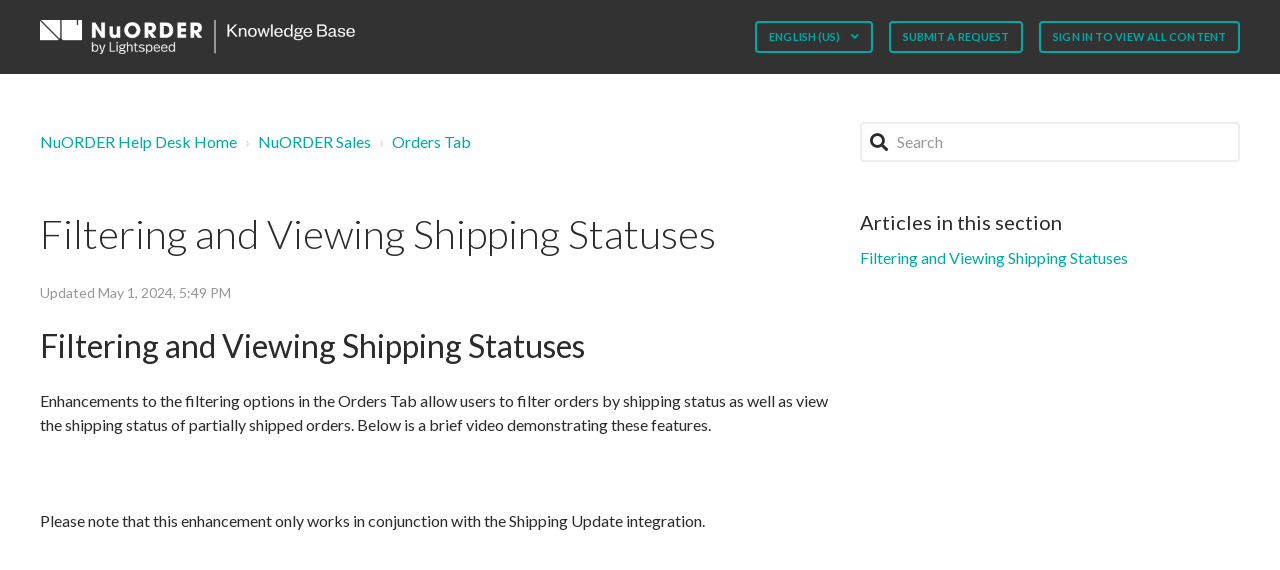

--- FILE ---
content_type: text/html; charset=utf-8
request_url: https://helpdesk.nuorder.com/hc/en-us/articles/4407970978715-Filtering-and-Viewing-Shipping-Statuses
body_size: 6797
content:
<!DOCTYPE html>
<html dir="ltr" lang="en-US">
<head>
  <meta charset="utf-8" />
  <!-- v26880 -->


  <title>Filtering and Viewing Shipping Statuses &ndash; NuORDER Help Desk Home</title>

  

  <meta name="description" content="Filtering and Viewing Shipping Statuses Enhancements to the filtering options in the Orders Tab allow users to filter orders by shipping..." /><meta property="og:image" content="https://helpdesk.nuorder.com/hc/theming_assets/01JBFNM7P4X27G1XBKRY0T7R35" />
<meta property="og:type" content="website" />
<meta property="og:site_name" content="NuORDER Help Desk Home" />
<meta property="og:title" content="Filtering and Viewing Shipping Statuses" />
<meta property="og:description" content="Filtering and Viewing Shipping Statuses
Enhancements to the filtering options in the Orders Tab allow users to filter orders by shipping status as well as view the shipping status of partially ship..." />
<meta property="og:url" content="https://helpdesk.nuorder.com/hc/en-us/articles/4407970978715-Filtering-and-Viewing-Shipping-Statuses" />
<link rel="canonical" href="https://helpdesk.nuorder.com/hc/en-us/articles/4407970978715-Filtering-and-Viewing-Shipping-Statuses">
<link rel="alternate" hreflang="en-us" href="https://helpdesk.nuorder.com/hc/en-us/articles/4407970978715-Filtering-and-Viewing-Shipping-Statuses">
<link rel="alternate" hreflang="x-default" href="https://helpdesk.nuorder.com/hc/en-us/articles/4407970978715-Filtering-and-Viewing-Shipping-Statuses">

  <link rel="stylesheet" href="//static.zdassets.com/hc/assets/application-f34d73e002337ab267a13449ad9d7955.css" media="all" id="stylesheet" />
  <link rel="stylesheet" type="text/css" href="/hc/theming_assets/420414/2550606/style.css?digest=41856897920283">

  <link rel="icon" type="image/x-icon" href="/hc/theming_assets/01HZPHT7F64JTGJT7BNTF5G2JJ">

    <script async src="https://www.googletagmanager.com/gtag/js?id=G-127NCKZ6LR"></script>
<script>
  window.dataLayer = window.dataLayer || [];
  function gtag(){dataLayer.push(arguments);}
  gtag('js', new Date());
  gtag('config', 'G-127NCKZ6LR');
</script>


  <meta name="viewport" content="width=device-width, initial-scale=1.0" />


<!-- Google Tag Manager -->
<script>(function(w,d,s,l,i){w[l]=w[l]||[];w[l].push({'gtm.start':
new Date().getTime(),event:'gtm.js'});var f=d.getElementsByTagName(s)[0],
j=d.createElement(s),dl=l!='dataLayer'?'&l='+l:'';j.async=true;j.src=
'https://www.googletagmanager.com/gtm.js?id='+i+dl;f.parentNode.insertBefore(j,f);
})(window,document,'script','dataLayer','GTM-K6WDD42N');</script>
<!-- End Google Tag Manager -->





  <link href="https://fonts.googleapis.com/css?family=Lato:100,100i,300,300i,400,400i,700,700i,900,900i"
        rel="stylesheet">


<link rel="stylesheet" href="https://cdn.jsdelivr.net/npm/normalize.css@8.0.1/normalize.css" />
<link rel="stylesheet" href="https://use.fontawesome.com/releases/v5.4.2/css/all.css">
<link rel="stylesheet" href="//cdn.jsdelivr.net/highlight.js/9.10.0/styles/github.min.css" />
<link rel="stylesheet" href="//cdn.jsdelivr.net/jquery.magnific-popup/1.0.0/magnific-popup.css" />
<script src="//cdn.jsdelivr.net/npm/jquery@3.2"></script>
<script src="//cdn.jsdelivr.net/jquery.magnific-popup/1.0.0/jquery.magnific-popup.min.js"></script>
<script src="//cdn.jsdelivr.net/highlight.js/9.10.0/highlight.min.js"></script>

<script>
  window.LotusConfig = {};
  LotusConfig.css = {
    activeClass: 'is-active',
    hiddenClass: 'is-hidden'
  };
</script>
<script src="/hc/theming_assets/01HZPHT6596PXV630BVPQRN5NS"></script>
<script src="/hc/theming_assets/01HZPHT69JE0BKMD3657N1J7XK"></script>
<script src="/hc/theming_assets/01HZPHT76DNC1WY74142W54QPW"></script>
<script src="/hc/theming_assets/01HZPHT6J775X7THW04PF04BKA"></script>
<script src="/hc/theming_assets/01HZPHT61CYMW5F7ZNX8QM80NA"></script>
<script src="/hc/theming_assets/01HZPHT6T528XRB9XDA60JC1XQ"></script>
<script src="/hc/theming_assets/01HZPHT72CDT44AHFFEFXB7WAR"></script>
<script src="/hc/theming_assets/01HZPHT6DZ54F8V4EWQHTFCXDS"></script>
<script src="/hc/theming_assets/01HZPHT6PAKEA68F4BSRPS366C"></script>
<script src="/hc/theming_assets/01HZPHT6Y41G4E9G7782Z88M28"></script>

<!-- Intercom Messenger -->
<script>
  window.intercomSettings = {
    api_base: "https://api-iam.intercom.io",
    app_id: "hqw2y3w0",
  };
</script>

<script>
  // We pre-filled your app ID in the widget URL: 'https://widget.intercom.io/widget/hqw2y3w0'
  (function(){var w=window;var ic=w.Intercom;if(typeof ic==="function"){ic('reattach_activator');ic('update',w.intercomSettings);}else{var d=document;var i=function(){i.c(arguments);};i.q=[];i.c=function(args){i.q.push(args);};w.Intercom=i;var l=function(){var s=d.createElement('script');s.type='text/javascript';s.async=true;s.src='https://widget.intercom.io/widget/hqw2y3w0';var x=d.getElementsByTagName('script')[0];x.parentNode.insertBefore(s,x);};if(document.readyState==='complete'){l();}else if(w.attachEvent){w.attachEvent('onload',l);}else{w.addEventListener('load',l,false);}}})();
</script>
  
</head>
<body class="community-enabled">
  
  
  

  <!-- Google Tag Manager (noscript) -->
<noscript><iframe src="https://www.googletagmanager.com/ns.html?id=GTM-K6WDD42N"
height="0" width="0" style="display:none;visibility:hidden"></iframe></noscript>
<!-- End Google Tag Manager (noscript) -->

<script src="https://script.supademo.com/script.js"></script>


<a class="skip-navigation" tabindex="1" href="#main-content">Skip to main content</a>
<div class="layout">
  <div class="layout__head">
    <header class="topbar container " data-topbar>
      <div class="container-inner">
        <div class="topbar__inner">
          <div class="topbar__col clearfix">
            <div class="logo-wrapper">
              <div class="logo">
                <a title="Home" href="/hc/en-us">
                  <img src="/hc/theming_assets/01JBFNM7P4X27G1XBKRY0T7R35" alt="Logo">
                </a> 
              </div>
            </div>
            
              <p class="help-center-name">
                
                  
                
              </p>
            
            <button type="button" role="button" aria-label="Toggle Navigation" class="lines-button x" data-toggle-menu> <span class="lines"></span> </button>
          </div>
          <div class="topbar__col topbar__menu">
            <div class="topbar__collapse" data-menu>
              <div class="topbar__controls">
                
                  <div class="dropdown language-selector" aria-haspopup="true">
                    <a class="dropdown-toggle btn btn--topbar">
                      English (US)
                    </a>
                    <span class="dropdown-menu" role="menu">
                      
                        <a href="/hc/change_language/de?return_to=%2Fhc%2Fde" dir="ltr" rel="nofollow" role="menuitem">
                          Deutsch
                        </a>
                      
                        <a href="/hc/change_language/es?return_to=%2Fhc%2Fes" dir="ltr" rel="nofollow" role="menuitem">
                          Español
                        </a>
                      
                        <a href="/hc/change_language/fr?return_to=%2Fhc%2Ffr" dir="ltr" rel="nofollow" role="menuitem">
                          Français
                        </a>
                      
                        <a href="/hc/change_language/fr-ca?return_to=%2Fhc%2Ffr-ca" dir="ltr" rel="nofollow" role="menuitem">
                          Français (Canada)
                        </a>
                      
                        <a href="/hc/change_language/it?return_to=%2Fhc%2Fit" dir="ltr" rel="nofollow" role="menuitem">
                          Italiano
                        </a>
                      
                    </span>
                  </div>
                 
                
                <a class="btn btn--topbar" href="/hc/en-us/requests/new">Submit a request</a>
                
                  <a class="btn btn--topbar" rel="nofollow" data-auth-action="signin" title="Opens a dialog" role="button" href="/hc/en-us/signin?return_to=https%3A%2F%2Fhelpdesk.nuorder.com%2Fhc%2Fen-us%2Farticles%2F4407970978715-Filtering-and-Viewing-Shipping-Statuses">Sign in to view all content
                                   </a>
                
              </div>
            </div>
          </div>
        </div>
      </div>
    </header>
  </div>
  <div class="layout__main">

  <main role="main">
    <div class="container article-page">
  <div class="container-inner">
    <div class="row clearfix">
      <div class="column column--sm-8">
        <ol class="breadcrumbs">
  
    <li title="NuORDER Help Desk Home">
      
        <a href="/hc/en-us">NuORDER Help Desk Home</a>
      
    </li>
  
    <li title="NuORDER Sales">
      
        <a href="/hc/en-us/categories/360003790672-NuORDER-Sales">NuORDER Sales</a>
      
    </li>
  
    <li title="Orders Tab ">
      
        <a href="/hc/en-us/sections/360010628852-Orders-Tab">Orders Tab </a>
      
    </li>
  
</ol>

      </div>
      <div class="column column--sm-4">
        <div class="search-box search-box--small">
          <form role="search" class="search" data-search="" data-instant="true" autocomplete="off" action="/hc/en-us/search" accept-charset="UTF-8" method="get"><input type="hidden" name="utf8" value="&#x2713;" autocomplete="off" /><input type="search" name="query" id="query" placeholder="Search" autocomplete="off" aria-label="Search" /></form>
        </div>
      </div>
    </div>


    <div class="article-container" id="main-content">
      <div class="article-container__column article-container__sidenav">
        <div data-sidenav='{"mobileBreakpoint": 991}'></div>
      </div>
      <div class="article-container__column article-container__article">
        <article class="article clearfix" data-article itemscope
                 itemtype="http://schema.org/Article">
          <header class="article-header">
            <h1 class="article__title" itemprop="name">
              
              Filtering and Viewing Shipping Statuses
            </h1>

            <div class="article-meta">
              <div class="article-meta__col article-meta__col--main">
                <div class="entry-info ">
                  
                  <div class="entry-info__content">
                    
                    <!----this is for date edited--- [<div class="meta"><time datetime="2024-05-01T17:49:36Z" title="2024-05-01T17:49:36Z" data-datetime="calendar">May 01, 2024 17:49</time></div>]---------->
                     <div class="meta">
   										
      								Updated <time datetime="2024-05-01T17:49:36Z" title="2024-05-01T17:49:36Z" data-datetime="calendar">May 01, 2024 17:49</time>
   										
</div>
                  </div>
                </div>
              </div>
              
            </div>
          </header>

          <div class="article__body markdown" itemprop="articleBody">
            <h1>Filtering and Viewing Shipping Statuses</h1>
<p>Enhancements to the filtering options in the Orders Tab allow users to filter orders by shipping status as well as view the shipping status of partially shipped orders. Below is a brief video demonstrating these features.</p>
<p>&nbsp;</p>
<p>Please note that this enhancement only works in conjunction with the Shipping Update integration.</p>
<p>&nbsp;</p>
<p>&nbsp;</p>
<!-- copy and paste. Modify height and width if desired. -->
<p><iframe class="embeddedObject shadow resizable" style="overflow: hidden;" src="https://www.screencast.com/users/chris.dunlap/folders/Default/media/f2d12393-adde-432d-9cf4-4eb30707a3b4/embed" name="embedded_content" width="720" height="405" frameborder="0" scrolling="no" allowfullscreen=""></iframe></p>
<p>&nbsp;</p>
          </div>

          <div class="article__attachments">
            
          </div>

        </article>

        <footer class="article-footer clearfix">
          
            <div class="article-vote">
              <span
                    class="article-vote-question">Was this article helpful?</span>
              <div class="article-vote-controls">
                <button type="button" class="btn article-vote-controls__item article-vote-controls__item--up" data-auth-action="signin" aria-label="This article was helpful" aria-pressed="false">
                  <span class="fa fa-thumbs-up"></span>
                </button>
                <button type="button" class="btn article-vote-controls__item article-vote-controls__item--down" data-auth-action="signin" aria-label="This article was not helpful" aria-pressed="false">
                  <span class="fa fa-thumbs-down"></span>
                </button>
              </div>
              <small class="article-vote-count">
                <span class="article-vote-label">0 out of 0 found this helpful</span>
              </small>
            </div>
          
        </footer>

        

        

        
      </div>
      <div class="article-container__column article-container__toc">
        <div data-toc='{"mobileBreakpoint": 991}'></div>
      </div>
      
        <div
            class="article-container__column article-container__sidebar article-sidebar">
          <section class="section-articles">
            <h3 class="section-articles__title">Articles in this section</h3>
            <ul class="section-articles__list">
              
                <li class="section-articles__item">
                  <a href="/hc/en-us/articles/4407970978715-Filtering-and-Viewing-Shipping-Statuses"
                    class="section-articles__link is-active">Filtering and Viewing Shipping Statuses</a>
                </li>
              
            </ul>
            
          </section>
        </div>
      
    </div>
  </div>
</div>
  </main>

  </div>
<div class="layout__footer">
  <footer class="footer container">
    <div class="container-inner footer__inner">
      <div class="footer__col copyright">
        <p><b>Contact our Global Support Team</b></p>
				<p><a href="mailto:heroes@nuorder.com">heroes@nuorder.com</a></p>
        <p>You can reach us 24 hours a day, 6 days a week</p>

        
      </div>
      <div class="footer__col footer__col--social-links">
        <p><b>More Resources</b></p>
        <p><b><a href="https://learning-support.nuorder.com">NuORDER Learning and Support</a></b></p>
        <p><b><a href="https://www.nuorder.com/resources-archive/#filter-case-study">Case Studies</a></b></p>
        <p><b><a href="https://blog.nuorder.com/">Blog</a></b></p>
        
        
          <a href="https://www.facebook.com/NuORDERwholesale/" target="_blank" class="footer-social-link fab fa-facebook"></a>
        
        
          <a href="https://twitter.com/nuorder?lang=en" target="_blank" class="footer-social-link fab fa-twitter"></a>
        
        
        
          <a href="https://www.linkedin.com/company/nuorder-inc/" target="_blank" class="footer-social-link fab fa-linkedin"></a>
        
        
          <a href="https://www.instagram.com/nuorder/?hl=en" target="_blank" class="footer-social-link fab fa-instagram"></a>
        
      </div>
    </div>
  </footer>
</div>
</div>

<button class="scroll-to-top fa fa-angle-up" data-scroll-to-top></button>




  <!-- / -->

  
  <script src="//static.zdassets.com/hc/assets/en-us.bbb3d4d87d0b571a9a1b.js"></script>
  <script src="https://nuorder.zendesk.com/auth/v2/host/without_iframe.js" data-brand-id="2550606" data-return-to="https://helpdesk.nuorder.com/hc/en-us/articles/4407970978715-Filtering-and-Viewing-Shipping-Statuses" data-theme="hc" data-locale="en-us" data-auth-origin="2550606,true,true"></script>

  <script type="text/javascript">
  /*

    Greetings sourcecode lurker!

    This is for internal Zendesk and legacy usage,
    we don't support or guarantee any of these values
    so please don't build stuff on top of them.

  */

  HelpCenter = {};
  HelpCenter.account = {"subdomain":"nuorder","environment":"production","name":"NuORDER"};
  HelpCenter.user = {"identifier":"da39a3ee5e6b4b0d3255bfef95601890afd80709","email":null,"name":"","role":"anonymous","avatar_url":"https://assets.zendesk.com/hc/assets/default_avatar.png","is_admin":false,"organizations":[],"groups":[]};
  HelpCenter.internal = {"asset_url":"//static.zdassets.com/hc/assets/","web_widget_asset_composer_url":"https://static.zdassets.com/ekr/snippet.js","current_session":{"locale":"en-us","csrf_token":null,"shared_csrf_token":null},"usage_tracking":{"event":"article_viewed","data":"BAh7CDoLbG9jYWxlSSIKZW4tdXMGOgZFVDoPYXJ0aWNsZV9pZGwrCJtbi08CBDoKX21ldGF7DDoPYWNjb3VudF9pZGkDPmoGOhNoZWxwX2NlbnRlcl9pZGkE/RLsCzoNYnJhbmRfaWRpA07rJjoMdXNlcl9pZDA6E3VzZXJfcm9sZV9uYW1lSSIOQU5PTllNT1VTBjsGVDsASSIKZW4tdXMGOwZUOhphbm9ueW1vdXNfdHJhY2tpbmdfaWQw--5a2cd7804ac2cf55a4a7545218e3f2cae8c2429e","url":"https://helpdesk.nuorder.com/hc/activity"},"current_record_id":"4407970978715","current_record_url":"/hc/en-us/articles/4407970978715-Filtering-and-Viewing-Shipping-Statuses","current_record_title":"Filtering and Viewing Shipping Statuses","current_text_direction":"ltr","current_brand_id":2550606,"current_brand_name":"NuORDER","current_brand_url":"https://nuorder.zendesk.com","current_brand_active":true,"current_path":"/hc/en-us/articles/4407970978715-Filtering-and-Viewing-Shipping-Statuses","show_autocomplete_breadcrumbs":true,"user_info_changing_enabled":false,"has_user_profiles_enabled":false,"has_end_user_attachments":true,"user_aliases_enabled":true,"has_anonymous_kb_voting":false,"has_multi_language_help_center":true,"show_at_mentions":false,"embeddables_config":{"embeddables_web_widget":true,"embeddables_help_center_auth_enabled":false,"embeddables_connect_ipms":false},"answer_bot_subdomain":"static","gather_plan_state":"subscribed","has_article_verification":true,"has_gather":true,"has_ckeditor":false,"has_community_enabled":true,"has_community_badges":true,"has_community_post_content_tagging":false,"has_gather_content_tags":true,"has_guide_content_tags":true,"has_user_segments":true,"has_answer_bot_web_form_enabled":false,"has_garden_modals":false,"theming_cookie_key":"hc-da39a3ee5e6b4b0d3255bfef95601890afd80709-2-preview","is_preview":false,"has_search_settings_in_plan":true,"theming_api_version":2,"theming_settings":{"toggle_translations":false,"body_bg":"#fff","brand_primary":"rgba(43, 43, 43, 1)","brand_secondary":"rgba(12, 90, 85, 1)","text_color":"rgba(43, 43, 43, 1)","link_color":"rgba(0, 169, 164, 1)","button_color":"rgba(43, 43, 43, 1)","brand_info":"rgba(0, 169, 164, 1)","brand_success":"#0c9","brand_warning":"#fad782","brand_danger":"#ff5252","font_size_base":"16px","font_family_base":"'Lato', sans-serif","line_height_base":"1.5","border_radius_base":"4px","border_width":"2px","logo":"/hc/theming_assets/01JBFNM7P4X27G1XBKRY0T7R35","logo_height":"34px","favicon":"/hc/theming_assets/01HZPHT7F64JTGJT7BNTF5G2JJ","toggle_help_center_title":true,"help_center_title":"","topbar_bg":"rgba(50, 50, 50, 1)","toggle_topbar_border":false,"topbar_border_color":"#0c9","topbar_text_color":"#fff","topbar_link_color":"rgba(51, 106, 235, 1)","topbar_button_color":"rgba(0, 169, 164, 1)","footer_bg":"rgba(50, 50, 50, 1)","footer_text_color":"#fff","footer_link_color":"rgba(0, 169, 164, 1)","footer_social_link_color":"#fff","toggle_footer_creator_text":false,"footer_social_icon_height":"16px","toggle_custom_blocks":true,"toggle_promoted_articles":false,"toggle_category_list":false,"toggle_category_tree":false,"category_tree_type":"accordion","toggle_recent_activities":false,"hero_unit_mask_bg":"rgba(0, 169, 164, 1)","hero_unit_mask_opacity":"0.4","hero_homepage_image":"/hc/theming_assets/01HZPHT7NQ66NJ6RFT5XW1ZAGK","hero_title":"How can we help?","search_placeholder":"Search NuORDER's knowledge base","icon_color":"rgba(80, 80, 80, 1)","icon_height":"56px","custom_block_1_toggle":true,"custom_block_1_type":"custom","custom_block_1_icon":"/hc/theming_assets/01HZPHT7STP02QQ0XPBDGNN3EH","custom_block_1_title":"Assortments","custom_block_1_url":"https://helpdesk.nuorder.com/hc/en-us/categories/18135628474907","custom_block_2_toggle":true,"custom_block_2_type":"custom","custom_block_2_icon":"/hc/theming_assets/01HZPHT7Y0S3A5WGW8V44QK3QF","custom_block_2_title":"Payments","custom_block_2_url":"https://helpdesk.nuorder.com/hc/en-us/categories/200538869","custom_block_3_toggle":true,"custom_block_3_type":"custom","custom_block_3_icon":"/hc/theming_assets/01HZPHT8250S4P04Y3MGY93WP4","custom_block_3_title":"Integrations","custom_block_3_url":"https://helpdesk.nuorder.com/hc/en-us/categories/200539259-Integrations","custom_block_4_toggle":true,"custom_block_4_type":"custom","custom_block_4_icon":"/hc/theming_assets/01HZPHT865CNR6K0BX8AD52EPP","custom_block_4_title":"Mobile/ipad","custom_block_4_url":"https://helpdesk.nuorder.com/hc/en-us/categories/115001256126","custom_block_5_toggle":true,"custom_block_5_type":"custom","custom_block_5_icon":"/hc/theming_assets/01HZPHT8A0AKE3PTT80V1MPJBP","custom_block_5_title":"Release Notes","custom_block_5_url":"https://helpdesk.nuorder.com/hc/en-us/categories/200261689","custom_block_6_toggle":true,"custom_block_6_type":"custom","custom_block_6_icon":"/hc/theming_assets/01HZPHT8E20CHGMQJR3EPV4YG3","custom_block_6_title":"Admin","custom_block_6_url":"https://helpdesk.nuorder.com/hc/en-us/categories/7123080922267-Admin","custom_block_7_toggle":true,"custom_block_7_type":"custom","custom_block_7_icon":"/hc/theming_assets/01HZPHT8K110XC4VZR3E3CJSNA","custom_block_7_title":"Buyer","custom_block_7_url":"https://helpdesk.nuorder.com/hc/en-us/categories/7123033610651-Buyer","custom_block_8_toggle":true,"custom_block_8_type":"custom","custom_block_8_icon":"/hc/theming_assets/01HZPHT8PVWF4YF08CH92FMMS3","custom_block_8_title":"Sales rep","custom_block_8_url":"https://helpdesk.nuorder.com/hc/en-us/categories/7123063532699-Sales-Rep","custom_block_9_toggle":true,"custom_block_9_type":"custom","custom_block_9_icon":"/hc/theming_assets/01HZPHT8V2FQE20F3B4VQVT2VY","custom_block_9_title":"Learning \u0026 Support","custom_block_9_url":"https://nuorder.thoughtindustries.com/","custom_block_10_toggle":true,"custom_block_10_type":"custom","custom_block_10_icon":"/hc/theming_assets/01J1T1QQHAT6KNKZR83AD53MNJ","custom_block_10_title":"Style Guide (Internal)","custom_block_10_url":"https://helpdesk.nuorder.com/hc/en-us/categories/27070695937307-Style-Guide-Internal","bottom_cta_title":"Can't Find What You're Looking For?","bottom_cta_subtitle":"Our Customer Support Team are here for you! Raise a ticket, email or click on Help","toggle_facebook_icon":true,"facebook_url":"https://www.facebook.com/NuORDERwholesale/","toggle_twitter_icon":true,"twitter_url":"https://twitter.com/nuorder?lang=en","toggle_youtube_icon":false,"youtube_url":"https://youtube.com","toggle_linkedin_icon":true,"linkedin_url":"https://www.linkedin.com/company/nuorder-inc/","toggle_instagram_icon":true,"instagram_url":"https://www.instagram.com/nuorder/?hl=en","show_articles_in_section":true,"show_article_author":false,"show_article_comments":false,"show_follow_article":false,"show_article_sharing":false,"show_follow_section":false,"show_follow_community_post":false,"show_community_post_sharing":false,"show_follow_community_topic":false},"has_pci_credit_card_custom_field":true,"help_center_restricted":false,"is_assuming_someone_else":false,"flash_messages":[],"user_photo_editing_enabled":true,"user_preferred_locale":"en-us","base_locale":"en-us","login_url":"/hc/en-us/signin?return_to=https%3A%2F%2Fhelpdesk.nuorder.com%2Fhc%2Fen-us%2Farticles%2F4407970978715-Filtering-and-Viewing-Shipping-Statuses","has_alternate_templates":true,"has_custom_statuses_enabled":true,"has_hc_generative_answers_setting_enabled":true,"has_generative_search_with_zgpt_enabled":false,"has_suggested_initial_questions_enabled":false,"has_guide_service_catalog":true,"has_service_catalog_search_poc":false,"has_service_catalog_itam":false,"has_csat_reverse_2_scale_in_mobile":false,"has_knowledge_navigation":false,"has_unified_navigation":false,"has_unified_navigation_eap_access":false,"has_csat_bet365_branding":false,"version":"v26880","dev_mode":false};
</script>

  
  
  <script src="//static.zdassets.com/hc/assets/hc_enduser-9d4172d9b2efbb6d87e4b5da3258eefa.js"></script>
  <script type="text/javascript" src="/hc/theming_assets/420414/2550606/script.js?digest=41856897920283"></script>
  
</body>
</html>

--- FILE ---
content_type: text/javascript; charset=utf-8
request_url: https://helpdesk.nuorder.com/hc/theming_assets/420414/2550606/script.js?digest=41856897920283
body_size: 120
content:
$(function() {
  SearchResultsFilters.init();
  HeroUnit.init();
  ScrollToTop.init();
  MenuToggle.init();
  CategoryAccordion.init();
});

// Hide Zendesk Web Widget if it's installed. Can be removed after Intercom launch.
if (typeof zE === 'function') {
    zE('webWidget', 'hide');
}

// 07 October 2025 - Swifteq Helpcenter Analytics tracking snippet.
window.hcm = {};
function hcmanager(account_key, dataset_id, domain, script_url) {
window.hcm._accountKey = account_key;
window.hcm._datasetId = dataset_id;
window.hcm._domain = domain;
var script = document.createElement("script");
script.type = "application/javascript";
script.src = script_url;
var first = document.getElementsByTagName('script')[0];
first.parentNode.insertBefore(script, first);
}
hcmanager('4b7a7b1dd85730f79069ec9c3da9316a', '68e51e5346f2a57a18b47361', 'https://hcmanager.swifteq.com', 'https://scripts.swifteq.com/hc_events.js');